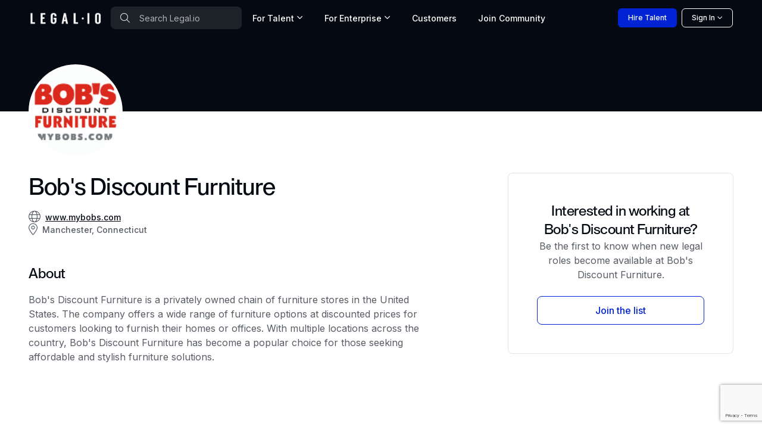

--- FILE ---
content_type: text/html; charset=utf-8
request_url: https://www.google.com/recaptcha/api2/anchor?ar=1&k=6Lcl_HMdAAAAAA2K8R6UImBHGmUD7d_hV_-ceCJw&co=aHR0cHM6Ly93d3cubGVnYWwuaW86NDQz&hl=en&v=PoyoqOPhxBO7pBk68S4YbpHZ&size=invisible&anchor-ms=20000&execute-ms=30000&cb=r94vwdfu0pme
body_size: 49698
content:
<!DOCTYPE HTML><html dir="ltr" lang="en"><head><meta http-equiv="Content-Type" content="text/html; charset=UTF-8">
<meta http-equiv="X-UA-Compatible" content="IE=edge">
<title>reCAPTCHA</title>
<style type="text/css">
/* cyrillic-ext */
@font-face {
  font-family: 'Roboto';
  font-style: normal;
  font-weight: 400;
  font-stretch: 100%;
  src: url(//fonts.gstatic.com/s/roboto/v48/KFO7CnqEu92Fr1ME7kSn66aGLdTylUAMa3GUBHMdazTgWw.woff2) format('woff2');
  unicode-range: U+0460-052F, U+1C80-1C8A, U+20B4, U+2DE0-2DFF, U+A640-A69F, U+FE2E-FE2F;
}
/* cyrillic */
@font-face {
  font-family: 'Roboto';
  font-style: normal;
  font-weight: 400;
  font-stretch: 100%;
  src: url(//fonts.gstatic.com/s/roboto/v48/KFO7CnqEu92Fr1ME7kSn66aGLdTylUAMa3iUBHMdazTgWw.woff2) format('woff2');
  unicode-range: U+0301, U+0400-045F, U+0490-0491, U+04B0-04B1, U+2116;
}
/* greek-ext */
@font-face {
  font-family: 'Roboto';
  font-style: normal;
  font-weight: 400;
  font-stretch: 100%;
  src: url(//fonts.gstatic.com/s/roboto/v48/KFO7CnqEu92Fr1ME7kSn66aGLdTylUAMa3CUBHMdazTgWw.woff2) format('woff2');
  unicode-range: U+1F00-1FFF;
}
/* greek */
@font-face {
  font-family: 'Roboto';
  font-style: normal;
  font-weight: 400;
  font-stretch: 100%;
  src: url(//fonts.gstatic.com/s/roboto/v48/KFO7CnqEu92Fr1ME7kSn66aGLdTylUAMa3-UBHMdazTgWw.woff2) format('woff2');
  unicode-range: U+0370-0377, U+037A-037F, U+0384-038A, U+038C, U+038E-03A1, U+03A3-03FF;
}
/* math */
@font-face {
  font-family: 'Roboto';
  font-style: normal;
  font-weight: 400;
  font-stretch: 100%;
  src: url(//fonts.gstatic.com/s/roboto/v48/KFO7CnqEu92Fr1ME7kSn66aGLdTylUAMawCUBHMdazTgWw.woff2) format('woff2');
  unicode-range: U+0302-0303, U+0305, U+0307-0308, U+0310, U+0312, U+0315, U+031A, U+0326-0327, U+032C, U+032F-0330, U+0332-0333, U+0338, U+033A, U+0346, U+034D, U+0391-03A1, U+03A3-03A9, U+03B1-03C9, U+03D1, U+03D5-03D6, U+03F0-03F1, U+03F4-03F5, U+2016-2017, U+2034-2038, U+203C, U+2040, U+2043, U+2047, U+2050, U+2057, U+205F, U+2070-2071, U+2074-208E, U+2090-209C, U+20D0-20DC, U+20E1, U+20E5-20EF, U+2100-2112, U+2114-2115, U+2117-2121, U+2123-214F, U+2190, U+2192, U+2194-21AE, U+21B0-21E5, U+21F1-21F2, U+21F4-2211, U+2213-2214, U+2216-22FF, U+2308-230B, U+2310, U+2319, U+231C-2321, U+2336-237A, U+237C, U+2395, U+239B-23B7, U+23D0, U+23DC-23E1, U+2474-2475, U+25AF, U+25B3, U+25B7, U+25BD, U+25C1, U+25CA, U+25CC, U+25FB, U+266D-266F, U+27C0-27FF, U+2900-2AFF, U+2B0E-2B11, U+2B30-2B4C, U+2BFE, U+3030, U+FF5B, U+FF5D, U+1D400-1D7FF, U+1EE00-1EEFF;
}
/* symbols */
@font-face {
  font-family: 'Roboto';
  font-style: normal;
  font-weight: 400;
  font-stretch: 100%;
  src: url(//fonts.gstatic.com/s/roboto/v48/KFO7CnqEu92Fr1ME7kSn66aGLdTylUAMaxKUBHMdazTgWw.woff2) format('woff2');
  unicode-range: U+0001-000C, U+000E-001F, U+007F-009F, U+20DD-20E0, U+20E2-20E4, U+2150-218F, U+2190, U+2192, U+2194-2199, U+21AF, U+21E6-21F0, U+21F3, U+2218-2219, U+2299, U+22C4-22C6, U+2300-243F, U+2440-244A, U+2460-24FF, U+25A0-27BF, U+2800-28FF, U+2921-2922, U+2981, U+29BF, U+29EB, U+2B00-2BFF, U+4DC0-4DFF, U+FFF9-FFFB, U+10140-1018E, U+10190-1019C, U+101A0, U+101D0-101FD, U+102E0-102FB, U+10E60-10E7E, U+1D2C0-1D2D3, U+1D2E0-1D37F, U+1F000-1F0FF, U+1F100-1F1AD, U+1F1E6-1F1FF, U+1F30D-1F30F, U+1F315, U+1F31C, U+1F31E, U+1F320-1F32C, U+1F336, U+1F378, U+1F37D, U+1F382, U+1F393-1F39F, U+1F3A7-1F3A8, U+1F3AC-1F3AF, U+1F3C2, U+1F3C4-1F3C6, U+1F3CA-1F3CE, U+1F3D4-1F3E0, U+1F3ED, U+1F3F1-1F3F3, U+1F3F5-1F3F7, U+1F408, U+1F415, U+1F41F, U+1F426, U+1F43F, U+1F441-1F442, U+1F444, U+1F446-1F449, U+1F44C-1F44E, U+1F453, U+1F46A, U+1F47D, U+1F4A3, U+1F4B0, U+1F4B3, U+1F4B9, U+1F4BB, U+1F4BF, U+1F4C8-1F4CB, U+1F4D6, U+1F4DA, U+1F4DF, U+1F4E3-1F4E6, U+1F4EA-1F4ED, U+1F4F7, U+1F4F9-1F4FB, U+1F4FD-1F4FE, U+1F503, U+1F507-1F50B, U+1F50D, U+1F512-1F513, U+1F53E-1F54A, U+1F54F-1F5FA, U+1F610, U+1F650-1F67F, U+1F687, U+1F68D, U+1F691, U+1F694, U+1F698, U+1F6AD, U+1F6B2, U+1F6B9-1F6BA, U+1F6BC, U+1F6C6-1F6CF, U+1F6D3-1F6D7, U+1F6E0-1F6EA, U+1F6F0-1F6F3, U+1F6F7-1F6FC, U+1F700-1F7FF, U+1F800-1F80B, U+1F810-1F847, U+1F850-1F859, U+1F860-1F887, U+1F890-1F8AD, U+1F8B0-1F8BB, U+1F8C0-1F8C1, U+1F900-1F90B, U+1F93B, U+1F946, U+1F984, U+1F996, U+1F9E9, U+1FA00-1FA6F, U+1FA70-1FA7C, U+1FA80-1FA89, U+1FA8F-1FAC6, U+1FACE-1FADC, U+1FADF-1FAE9, U+1FAF0-1FAF8, U+1FB00-1FBFF;
}
/* vietnamese */
@font-face {
  font-family: 'Roboto';
  font-style: normal;
  font-weight: 400;
  font-stretch: 100%;
  src: url(//fonts.gstatic.com/s/roboto/v48/KFO7CnqEu92Fr1ME7kSn66aGLdTylUAMa3OUBHMdazTgWw.woff2) format('woff2');
  unicode-range: U+0102-0103, U+0110-0111, U+0128-0129, U+0168-0169, U+01A0-01A1, U+01AF-01B0, U+0300-0301, U+0303-0304, U+0308-0309, U+0323, U+0329, U+1EA0-1EF9, U+20AB;
}
/* latin-ext */
@font-face {
  font-family: 'Roboto';
  font-style: normal;
  font-weight: 400;
  font-stretch: 100%;
  src: url(//fonts.gstatic.com/s/roboto/v48/KFO7CnqEu92Fr1ME7kSn66aGLdTylUAMa3KUBHMdazTgWw.woff2) format('woff2');
  unicode-range: U+0100-02BA, U+02BD-02C5, U+02C7-02CC, U+02CE-02D7, U+02DD-02FF, U+0304, U+0308, U+0329, U+1D00-1DBF, U+1E00-1E9F, U+1EF2-1EFF, U+2020, U+20A0-20AB, U+20AD-20C0, U+2113, U+2C60-2C7F, U+A720-A7FF;
}
/* latin */
@font-face {
  font-family: 'Roboto';
  font-style: normal;
  font-weight: 400;
  font-stretch: 100%;
  src: url(//fonts.gstatic.com/s/roboto/v48/KFO7CnqEu92Fr1ME7kSn66aGLdTylUAMa3yUBHMdazQ.woff2) format('woff2');
  unicode-range: U+0000-00FF, U+0131, U+0152-0153, U+02BB-02BC, U+02C6, U+02DA, U+02DC, U+0304, U+0308, U+0329, U+2000-206F, U+20AC, U+2122, U+2191, U+2193, U+2212, U+2215, U+FEFF, U+FFFD;
}
/* cyrillic-ext */
@font-face {
  font-family: 'Roboto';
  font-style: normal;
  font-weight: 500;
  font-stretch: 100%;
  src: url(//fonts.gstatic.com/s/roboto/v48/KFO7CnqEu92Fr1ME7kSn66aGLdTylUAMa3GUBHMdazTgWw.woff2) format('woff2');
  unicode-range: U+0460-052F, U+1C80-1C8A, U+20B4, U+2DE0-2DFF, U+A640-A69F, U+FE2E-FE2F;
}
/* cyrillic */
@font-face {
  font-family: 'Roboto';
  font-style: normal;
  font-weight: 500;
  font-stretch: 100%;
  src: url(//fonts.gstatic.com/s/roboto/v48/KFO7CnqEu92Fr1ME7kSn66aGLdTylUAMa3iUBHMdazTgWw.woff2) format('woff2');
  unicode-range: U+0301, U+0400-045F, U+0490-0491, U+04B0-04B1, U+2116;
}
/* greek-ext */
@font-face {
  font-family: 'Roboto';
  font-style: normal;
  font-weight: 500;
  font-stretch: 100%;
  src: url(//fonts.gstatic.com/s/roboto/v48/KFO7CnqEu92Fr1ME7kSn66aGLdTylUAMa3CUBHMdazTgWw.woff2) format('woff2');
  unicode-range: U+1F00-1FFF;
}
/* greek */
@font-face {
  font-family: 'Roboto';
  font-style: normal;
  font-weight: 500;
  font-stretch: 100%;
  src: url(//fonts.gstatic.com/s/roboto/v48/KFO7CnqEu92Fr1ME7kSn66aGLdTylUAMa3-UBHMdazTgWw.woff2) format('woff2');
  unicode-range: U+0370-0377, U+037A-037F, U+0384-038A, U+038C, U+038E-03A1, U+03A3-03FF;
}
/* math */
@font-face {
  font-family: 'Roboto';
  font-style: normal;
  font-weight: 500;
  font-stretch: 100%;
  src: url(//fonts.gstatic.com/s/roboto/v48/KFO7CnqEu92Fr1ME7kSn66aGLdTylUAMawCUBHMdazTgWw.woff2) format('woff2');
  unicode-range: U+0302-0303, U+0305, U+0307-0308, U+0310, U+0312, U+0315, U+031A, U+0326-0327, U+032C, U+032F-0330, U+0332-0333, U+0338, U+033A, U+0346, U+034D, U+0391-03A1, U+03A3-03A9, U+03B1-03C9, U+03D1, U+03D5-03D6, U+03F0-03F1, U+03F4-03F5, U+2016-2017, U+2034-2038, U+203C, U+2040, U+2043, U+2047, U+2050, U+2057, U+205F, U+2070-2071, U+2074-208E, U+2090-209C, U+20D0-20DC, U+20E1, U+20E5-20EF, U+2100-2112, U+2114-2115, U+2117-2121, U+2123-214F, U+2190, U+2192, U+2194-21AE, U+21B0-21E5, U+21F1-21F2, U+21F4-2211, U+2213-2214, U+2216-22FF, U+2308-230B, U+2310, U+2319, U+231C-2321, U+2336-237A, U+237C, U+2395, U+239B-23B7, U+23D0, U+23DC-23E1, U+2474-2475, U+25AF, U+25B3, U+25B7, U+25BD, U+25C1, U+25CA, U+25CC, U+25FB, U+266D-266F, U+27C0-27FF, U+2900-2AFF, U+2B0E-2B11, U+2B30-2B4C, U+2BFE, U+3030, U+FF5B, U+FF5D, U+1D400-1D7FF, U+1EE00-1EEFF;
}
/* symbols */
@font-face {
  font-family: 'Roboto';
  font-style: normal;
  font-weight: 500;
  font-stretch: 100%;
  src: url(//fonts.gstatic.com/s/roboto/v48/KFO7CnqEu92Fr1ME7kSn66aGLdTylUAMaxKUBHMdazTgWw.woff2) format('woff2');
  unicode-range: U+0001-000C, U+000E-001F, U+007F-009F, U+20DD-20E0, U+20E2-20E4, U+2150-218F, U+2190, U+2192, U+2194-2199, U+21AF, U+21E6-21F0, U+21F3, U+2218-2219, U+2299, U+22C4-22C6, U+2300-243F, U+2440-244A, U+2460-24FF, U+25A0-27BF, U+2800-28FF, U+2921-2922, U+2981, U+29BF, U+29EB, U+2B00-2BFF, U+4DC0-4DFF, U+FFF9-FFFB, U+10140-1018E, U+10190-1019C, U+101A0, U+101D0-101FD, U+102E0-102FB, U+10E60-10E7E, U+1D2C0-1D2D3, U+1D2E0-1D37F, U+1F000-1F0FF, U+1F100-1F1AD, U+1F1E6-1F1FF, U+1F30D-1F30F, U+1F315, U+1F31C, U+1F31E, U+1F320-1F32C, U+1F336, U+1F378, U+1F37D, U+1F382, U+1F393-1F39F, U+1F3A7-1F3A8, U+1F3AC-1F3AF, U+1F3C2, U+1F3C4-1F3C6, U+1F3CA-1F3CE, U+1F3D4-1F3E0, U+1F3ED, U+1F3F1-1F3F3, U+1F3F5-1F3F7, U+1F408, U+1F415, U+1F41F, U+1F426, U+1F43F, U+1F441-1F442, U+1F444, U+1F446-1F449, U+1F44C-1F44E, U+1F453, U+1F46A, U+1F47D, U+1F4A3, U+1F4B0, U+1F4B3, U+1F4B9, U+1F4BB, U+1F4BF, U+1F4C8-1F4CB, U+1F4D6, U+1F4DA, U+1F4DF, U+1F4E3-1F4E6, U+1F4EA-1F4ED, U+1F4F7, U+1F4F9-1F4FB, U+1F4FD-1F4FE, U+1F503, U+1F507-1F50B, U+1F50D, U+1F512-1F513, U+1F53E-1F54A, U+1F54F-1F5FA, U+1F610, U+1F650-1F67F, U+1F687, U+1F68D, U+1F691, U+1F694, U+1F698, U+1F6AD, U+1F6B2, U+1F6B9-1F6BA, U+1F6BC, U+1F6C6-1F6CF, U+1F6D3-1F6D7, U+1F6E0-1F6EA, U+1F6F0-1F6F3, U+1F6F7-1F6FC, U+1F700-1F7FF, U+1F800-1F80B, U+1F810-1F847, U+1F850-1F859, U+1F860-1F887, U+1F890-1F8AD, U+1F8B0-1F8BB, U+1F8C0-1F8C1, U+1F900-1F90B, U+1F93B, U+1F946, U+1F984, U+1F996, U+1F9E9, U+1FA00-1FA6F, U+1FA70-1FA7C, U+1FA80-1FA89, U+1FA8F-1FAC6, U+1FACE-1FADC, U+1FADF-1FAE9, U+1FAF0-1FAF8, U+1FB00-1FBFF;
}
/* vietnamese */
@font-face {
  font-family: 'Roboto';
  font-style: normal;
  font-weight: 500;
  font-stretch: 100%;
  src: url(//fonts.gstatic.com/s/roboto/v48/KFO7CnqEu92Fr1ME7kSn66aGLdTylUAMa3OUBHMdazTgWw.woff2) format('woff2');
  unicode-range: U+0102-0103, U+0110-0111, U+0128-0129, U+0168-0169, U+01A0-01A1, U+01AF-01B0, U+0300-0301, U+0303-0304, U+0308-0309, U+0323, U+0329, U+1EA0-1EF9, U+20AB;
}
/* latin-ext */
@font-face {
  font-family: 'Roboto';
  font-style: normal;
  font-weight: 500;
  font-stretch: 100%;
  src: url(//fonts.gstatic.com/s/roboto/v48/KFO7CnqEu92Fr1ME7kSn66aGLdTylUAMa3KUBHMdazTgWw.woff2) format('woff2');
  unicode-range: U+0100-02BA, U+02BD-02C5, U+02C7-02CC, U+02CE-02D7, U+02DD-02FF, U+0304, U+0308, U+0329, U+1D00-1DBF, U+1E00-1E9F, U+1EF2-1EFF, U+2020, U+20A0-20AB, U+20AD-20C0, U+2113, U+2C60-2C7F, U+A720-A7FF;
}
/* latin */
@font-face {
  font-family: 'Roboto';
  font-style: normal;
  font-weight: 500;
  font-stretch: 100%;
  src: url(//fonts.gstatic.com/s/roboto/v48/KFO7CnqEu92Fr1ME7kSn66aGLdTylUAMa3yUBHMdazQ.woff2) format('woff2');
  unicode-range: U+0000-00FF, U+0131, U+0152-0153, U+02BB-02BC, U+02C6, U+02DA, U+02DC, U+0304, U+0308, U+0329, U+2000-206F, U+20AC, U+2122, U+2191, U+2193, U+2212, U+2215, U+FEFF, U+FFFD;
}
/* cyrillic-ext */
@font-face {
  font-family: 'Roboto';
  font-style: normal;
  font-weight: 900;
  font-stretch: 100%;
  src: url(//fonts.gstatic.com/s/roboto/v48/KFO7CnqEu92Fr1ME7kSn66aGLdTylUAMa3GUBHMdazTgWw.woff2) format('woff2');
  unicode-range: U+0460-052F, U+1C80-1C8A, U+20B4, U+2DE0-2DFF, U+A640-A69F, U+FE2E-FE2F;
}
/* cyrillic */
@font-face {
  font-family: 'Roboto';
  font-style: normal;
  font-weight: 900;
  font-stretch: 100%;
  src: url(//fonts.gstatic.com/s/roboto/v48/KFO7CnqEu92Fr1ME7kSn66aGLdTylUAMa3iUBHMdazTgWw.woff2) format('woff2');
  unicode-range: U+0301, U+0400-045F, U+0490-0491, U+04B0-04B1, U+2116;
}
/* greek-ext */
@font-face {
  font-family: 'Roboto';
  font-style: normal;
  font-weight: 900;
  font-stretch: 100%;
  src: url(//fonts.gstatic.com/s/roboto/v48/KFO7CnqEu92Fr1ME7kSn66aGLdTylUAMa3CUBHMdazTgWw.woff2) format('woff2');
  unicode-range: U+1F00-1FFF;
}
/* greek */
@font-face {
  font-family: 'Roboto';
  font-style: normal;
  font-weight: 900;
  font-stretch: 100%;
  src: url(//fonts.gstatic.com/s/roboto/v48/KFO7CnqEu92Fr1ME7kSn66aGLdTylUAMa3-UBHMdazTgWw.woff2) format('woff2');
  unicode-range: U+0370-0377, U+037A-037F, U+0384-038A, U+038C, U+038E-03A1, U+03A3-03FF;
}
/* math */
@font-face {
  font-family: 'Roboto';
  font-style: normal;
  font-weight: 900;
  font-stretch: 100%;
  src: url(//fonts.gstatic.com/s/roboto/v48/KFO7CnqEu92Fr1ME7kSn66aGLdTylUAMawCUBHMdazTgWw.woff2) format('woff2');
  unicode-range: U+0302-0303, U+0305, U+0307-0308, U+0310, U+0312, U+0315, U+031A, U+0326-0327, U+032C, U+032F-0330, U+0332-0333, U+0338, U+033A, U+0346, U+034D, U+0391-03A1, U+03A3-03A9, U+03B1-03C9, U+03D1, U+03D5-03D6, U+03F0-03F1, U+03F4-03F5, U+2016-2017, U+2034-2038, U+203C, U+2040, U+2043, U+2047, U+2050, U+2057, U+205F, U+2070-2071, U+2074-208E, U+2090-209C, U+20D0-20DC, U+20E1, U+20E5-20EF, U+2100-2112, U+2114-2115, U+2117-2121, U+2123-214F, U+2190, U+2192, U+2194-21AE, U+21B0-21E5, U+21F1-21F2, U+21F4-2211, U+2213-2214, U+2216-22FF, U+2308-230B, U+2310, U+2319, U+231C-2321, U+2336-237A, U+237C, U+2395, U+239B-23B7, U+23D0, U+23DC-23E1, U+2474-2475, U+25AF, U+25B3, U+25B7, U+25BD, U+25C1, U+25CA, U+25CC, U+25FB, U+266D-266F, U+27C0-27FF, U+2900-2AFF, U+2B0E-2B11, U+2B30-2B4C, U+2BFE, U+3030, U+FF5B, U+FF5D, U+1D400-1D7FF, U+1EE00-1EEFF;
}
/* symbols */
@font-face {
  font-family: 'Roboto';
  font-style: normal;
  font-weight: 900;
  font-stretch: 100%;
  src: url(//fonts.gstatic.com/s/roboto/v48/KFO7CnqEu92Fr1ME7kSn66aGLdTylUAMaxKUBHMdazTgWw.woff2) format('woff2');
  unicode-range: U+0001-000C, U+000E-001F, U+007F-009F, U+20DD-20E0, U+20E2-20E4, U+2150-218F, U+2190, U+2192, U+2194-2199, U+21AF, U+21E6-21F0, U+21F3, U+2218-2219, U+2299, U+22C4-22C6, U+2300-243F, U+2440-244A, U+2460-24FF, U+25A0-27BF, U+2800-28FF, U+2921-2922, U+2981, U+29BF, U+29EB, U+2B00-2BFF, U+4DC0-4DFF, U+FFF9-FFFB, U+10140-1018E, U+10190-1019C, U+101A0, U+101D0-101FD, U+102E0-102FB, U+10E60-10E7E, U+1D2C0-1D2D3, U+1D2E0-1D37F, U+1F000-1F0FF, U+1F100-1F1AD, U+1F1E6-1F1FF, U+1F30D-1F30F, U+1F315, U+1F31C, U+1F31E, U+1F320-1F32C, U+1F336, U+1F378, U+1F37D, U+1F382, U+1F393-1F39F, U+1F3A7-1F3A8, U+1F3AC-1F3AF, U+1F3C2, U+1F3C4-1F3C6, U+1F3CA-1F3CE, U+1F3D4-1F3E0, U+1F3ED, U+1F3F1-1F3F3, U+1F3F5-1F3F7, U+1F408, U+1F415, U+1F41F, U+1F426, U+1F43F, U+1F441-1F442, U+1F444, U+1F446-1F449, U+1F44C-1F44E, U+1F453, U+1F46A, U+1F47D, U+1F4A3, U+1F4B0, U+1F4B3, U+1F4B9, U+1F4BB, U+1F4BF, U+1F4C8-1F4CB, U+1F4D6, U+1F4DA, U+1F4DF, U+1F4E3-1F4E6, U+1F4EA-1F4ED, U+1F4F7, U+1F4F9-1F4FB, U+1F4FD-1F4FE, U+1F503, U+1F507-1F50B, U+1F50D, U+1F512-1F513, U+1F53E-1F54A, U+1F54F-1F5FA, U+1F610, U+1F650-1F67F, U+1F687, U+1F68D, U+1F691, U+1F694, U+1F698, U+1F6AD, U+1F6B2, U+1F6B9-1F6BA, U+1F6BC, U+1F6C6-1F6CF, U+1F6D3-1F6D7, U+1F6E0-1F6EA, U+1F6F0-1F6F3, U+1F6F7-1F6FC, U+1F700-1F7FF, U+1F800-1F80B, U+1F810-1F847, U+1F850-1F859, U+1F860-1F887, U+1F890-1F8AD, U+1F8B0-1F8BB, U+1F8C0-1F8C1, U+1F900-1F90B, U+1F93B, U+1F946, U+1F984, U+1F996, U+1F9E9, U+1FA00-1FA6F, U+1FA70-1FA7C, U+1FA80-1FA89, U+1FA8F-1FAC6, U+1FACE-1FADC, U+1FADF-1FAE9, U+1FAF0-1FAF8, U+1FB00-1FBFF;
}
/* vietnamese */
@font-face {
  font-family: 'Roboto';
  font-style: normal;
  font-weight: 900;
  font-stretch: 100%;
  src: url(//fonts.gstatic.com/s/roboto/v48/KFO7CnqEu92Fr1ME7kSn66aGLdTylUAMa3OUBHMdazTgWw.woff2) format('woff2');
  unicode-range: U+0102-0103, U+0110-0111, U+0128-0129, U+0168-0169, U+01A0-01A1, U+01AF-01B0, U+0300-0301, U+0303-0304, U+0308-0309, U+0323, U+0329, U+1EA0-1EF9, U+20AB;
}
/* latin-ext */
@font-face {
  font-family: 'Roboto';
  font-style: normal;
  font-weight: 900;
  font-stretch: 100%;
  src: url(//fonts.gstatic.com/s/roboto/v48/KFO7CnqEu92Fr1ME7kSn66aGLdTylUAMa3KUBHMdazTgWw.woff2) format('woff2');
  unicode-range: U+0100-02BA, U+02BD-02C5, U+02C7-02CC, U+02CE-02D7, U+02DD-02FF, U+0304, U+0308, U+0329, U+1D00-1DBF, U+1E00-1E9F, U+1EF2-1EFF, U+2020, U+20A0-20AB, U+20AD-20C0, U+2113, U+2C60-2C7F, U+A720-A7FF;
}
/* latin */
@font-face {
  font-family: 'Roboto';
  font-style: normal;
  font-weight: 900;
  font-stretch: 100%;
  src: url(//fonts.gstatic.com/s/roboto/v48/KFO7CnqEu92Fr1ME7kSn66aGLdTylUAMa3yUBHMdazQ.woff2) format('woff2');
  unicode-range: U+0000-00FF, U+0131, U+0152-0153, U+02BB-02BC, U+02C6, U+02DA, U+02DC, U+0304, U+0308, U+0329, U+2000-206F, U+20AC, U+2122, U+2191, U+2193, U+2212, U+2215, U+FEFF, U+FFFD;
}

</style>
<link rel="stylesheet" type="text/css" href="https://www.gstatic.com/recaptcha/releases/PoyoqOPhxBO7pBk68S4YbpHZ/styles__ltr.css">
<script nonce="cz9PhBJKE5nyysa78x04VQ" type="text/javascript">window['__recaptcha_api'] = 'https://www.google.com/recaptcha/api2/';</script>
<script type="text/javascript" src="https://www.gstatic.com/recaptcha/releases/PoyoqOPhxBO7pBk68S4YbpHZ/recaptcha__en.js" nonce="cz9PhBJKE5nyysa78x04VQ">
      
    </script></head>
<body><div id="rc-anchor-alert" class="rc-anchor-alert"></div>
<input type="hidden" id="recaptcha-token" value="[base64]">
<script type="text/javascript" nonce="cz9PhBJKE5nyysa78x04VQ">
      recaptcha.anchor.Main.init("[\x22ainput\x22,[\x22bgdata\x22,\x22\x22,\[base64]/[base64]/[base64]/[base64]/[base64]/[base64]/KGcoTywyNTMsTy5PKSxVRyhPLEMpKTpnKE8sMjUzLEMpLE8pKSxsKSksTykpfSxieT1mdW5jdGlvbihDLE8sdSxsKXtmb3IobD0odT1SKEMpLDApO08+MDtPLS0pbD1sPDw4fFooQyk7ZyhDLHUsbCl9LFVHPWZ1bmN0aW9uKEMsTyl7Qy5pLmxlbmd0aD4xMDQ/[base64]/[base64]/[base64]/[base64]/[base64]/[base64]/[base64]\\u003d\x22,\[base64]\\u003d\x22,\x22wq8iWcKIP3oJw4nDjE/DsMO7woBAKsOcwpPCqGkCw7B4TsOxFgzCgFXDkmUVZSXCnsOAw7PDtT4ca1gAIcKHwp8rwqtMw7XDuHU7KjvCkhHDh8KQWyLDlcOXwqYkw6cfwpY+wqBCQMKVUHxDfMORwoDCrWQlw4vDsMOmwoJEbcKZAcOjw5oBwp/CnhXCkcKjw6fCn8OQwp1Bw4HDp8KOVQdew5nCq8KDw5gIQcOMRysdw5opS0DDkMOCw6pNQsOqUA1Pw7fCqUl8cEp6GMOdwofDlUVOw6g/Y8K9EMO7wo3DjXnCnDDClMOsVMO1QAzCucKqwr3CgVkSwoJcw4EBJsKQwpsgWizCk1YsdhdSQMKmwqvCtSlbeEQfwpbCu8KQXcOfwqrDvXHDrWzCtMOEwq8AWTt7w604GsKAIcOCw57DlVgqccKDwrdXYcOXwpXDvh/Do1nCm1QhScOuw4MHwoNHwrJfWkfCusOkfGchMMKlTG4lwooTGn/CtcKywr89acOTwpAywq/DmcK4w7w3w6PCpxvCm8OrwrMgw5zDisKcwqJCwqEvbsKqIcKXKS5LwrPDtMOzw6TDo2zDnAAhwp/Dhnk0DcOgHk4Xw6sfwpF1AwzDqklww7JSwp/CmsKNwpbCqHd2M8KBw7HCvMKMM8OaLcO5w6EWwqbCrMOGTcOVbcORQMKGfgXCtQlEw4bDhsKyw7bDoxDCncOww6lVEnzDhElvw690ZkfCiQDDt8OmVHxiS8KHE8K+wo/Dqn5/[base64]/Cp23Ci2/DnMOUFcKBw7LDoCbDqsKASBrDvQR+w7QTWcKswpPDpcOZA8O9wrHCuMK3PmvCnmnCqwPCpHvDiC0ww5A6fcOgSMKbw7A+ccKKwpnCucKuw7s/[base64]/ClioswoYawpfDqy/CqGpmUcO7w4rDgHPDpMOFPRbCpQ9FwprDpcOtwq1JwrUKa8Ojw5jDssKvD29/Qx/CtXo0wrwRwr5rQcKtw7HDgsO+w4Ysw4UDZCA+Z2PDlMKzey7DvMK9acKqZQHCt8KPw6TDmsO8DsOlwoEvXg47woXDgMO/[base64]/DrChFw7IgwobDi8OawovDnX3ClsOIYsKjwqPDiMKsPAfCr8KNwo7CtkbCg2Mzwo3Djl4uwoR7cTnDkMKpwrXCkxPClEbCnMKVwqZ8w6AVw4orwqYCwr/DhjMxFcO2YsOyw4fCpyVrw5RgwpArNcOawrTCjWzCoMK/GsObU8KKwoPDtlvDllUewprCtcKNw7s7wqAxw5LCisOiMwbDnkQIPGfCizDCnCzCiikMCgTCuMOPcU0lw5bCn1nCucOZXsK/T0suOcKcTsKQw4/Do2rCk8K9TMOBw67CpsKXwoxrJFbCqMK0wqUMw6XDm8KdTMOYTcKPw47DsMOywq9uR8OhWcKbT8OuwqwSw7leSF9ncQ/ClsOzERvCusKuw5liw6jCmMOtcH/DunV4wqLDrCokPAorcsKkXMK1cGMGw4HDomFHw6TCh3N6YsKXNgDDs8Oqwo4Vwq9+wr8Qw4DClsKvwqLDo2PCvkBPw6BedMOpdWzDhcOHOcOEHSjDqSMkw5/Cuk7CpcORw4jCjlNlGCDCgsKGw6tFScKjwohrwobDtBHDvBohw5Uzw4MOwpbDpDZcw6AmJcKuViV8eA7DtsOBXCPCisOxwpptwqNOw5/CgMOWw4MfdsO+w4oEVBfDkcKew7kbwrsPScKSwp9nJcKJwo/CokjDqFTCh8OqwqF0e38Cw7ZYdMKeUVMowrM0FsKUwqbCrEZlG8K9acKfUMKePsORGy/[base64]/DisKAw7bDo1pNY8Kewrh7w77Dsw7DhsKKwqEUwp8XV0/Du0IcXGTDncOeSsO5R8KfwrLDsm4NXsOrwooDw6bCvmwbI8O7wrwSwrXDgMKyw5l3wqs4ASBhw4QaMi/Cl8KDwpwLw7XDig45w7A7RT5sfHvCoFxNw6fDpMKMRsKtPsOAcAbCvcK3w4vCqsK7w6hgwpdfIwDCtD7CiTFnwojDmUc/LFLDn3ZPcUQcw6bDncKNw69fwpTCrcOTE8O2NMKVDMKoZmp4woTDtzvCuw3DlCHCsW7CisKzOMKRX3A9IEhMNMORw6xBw4hXcMKnwrTDlF0tATM1w7zClUAidTPCmwQmwqjCuzUvIcKTTcK7wr7DhGxBw5grw5/CgcO3wpvCgWZKwoprw5c8wp7DsR4Bw48LG300wrocS8OCw63DqFkjw749PMOVwqrCqsOvwoPCl01QbUApOAbCrcK9UH3Dkhd8c8OSKsOGwpccw6/DjcO7LltnW8KicsOIfcODw6I6wpLDgsOCEMK0IcO+w7BwcDF1w4cEwrFpZxMNHV3ChsKodmjDvsK6worClFLDhsO4wpPDjhIEXRcpw5LDkcOsEGkQw7hEMgElBhzDsCEiwpTCtMOVHkIJQmMQw7nCkg3Chy/CsMKfw5fDjgdmw4Aqw7olLcOFw6bDt1FMwo8gJ3dEw5B1DcOlCkzDhRgTwqwvw5LCnQlXCUpJwo87DcOTP0tcLcOLSMKwOnVLw6PDu8Kowrp4PkvCixLCk3PDh19uET/CrR3CksKYB8ODwqMfRS0Nw64DJDTCoC5gWxs0DidHPQIswoFBw69Qw7QXWsKIBsO3KGfCsioJNRTCoMKtwrvCicOdwq5gZsOMCkTCtnfDm0hIwqVRecOYDylgw5RewobDksOewqdOUW05w5gsYSTCjsKSRTBkfW1JE2p7QW1/woVEw5XDsRQMw6Y0w60iwow7w74Rw6M6wow1w57DjDPCmxkUw7PDhUFNKB8eWmk9wpU+a0gDTGbCgsOZwrzDlGfDiFLDrzHCiGJoA3p9XcO2wp/[base64]/X8KMw4Qsw5rCrEUORHwewqfCkFnCpMO3f3bDucOywpUtw4rCjF7DuUMaw65TWcKdwoARw4kbH27CjMK2w4wqw6XDuTvDnyl6CFXCtcK7FycEwr8IwpdyYQLDiDLDjsK3w6h/w4fDkX1gw5sgw5wePn3CosOZwq0kwqhLwoJ6w7ASw5lwwrZHMCM9wpLCvjLDtsKCwrvDmGIIJsKCw5bDrsKBN1Q2Ex/CiMKBVATDvsOyXMOVwq3CqRlzBcK8wqAeAMOkw7pMaMKPFcK1B2xVwoXClMO/wo3CoVI2woJ5wp/[base64]/DuMKDw74rVsOcJl7Cqg0Mw7DDlsKEdl15V8OYCMOAQk7DtMKmFS0xw7IFPsKOQcOwI0hPKcO7w5fDonF1wpMFwqfCjF/[base64]/DtgTDusKmasOGWsK9CMO6SsKVCsK4wpZ/wqlNFjDDjiEZFm3DhA/CvTwPwr9tLXUpBjMcBibCrMK9U8ONIsK9wofDpS3CixbDtcOYwqXDonZGw6TDnsOlwo4qfMKHZMOHwpfCpjzCgiXDthUoSMKFYAjDpz1XN8K5w7A6w5J4ZsKoTmIiw5jCuzZyby42w7HDrMKTCR/ChsOLwobDv8OOw6cfGRxNw4/CocKgw7FfI8KDw4zDgsK2BcKnw7rCnMKSwo3CshZsNMKDw4VGwqdqYcKWwovCvcOVKgbCvcKQWjzCgcKvGRXChcKlw7XCr3jDoTvCmMOJwoEaw5jCkcOpNUXDjijCl1bChsOywpvDvzzDgEEOw6gVCMOeZcKhw5XDmX/CuwbCvD3CiQgqHAYGwpUdw5jCqFwQHcOyP8Oiw6N1UQ0fwogFflLDhQ/Dm8KKw6zDh8OIw7c5wpN+wo1XbsOswoASwoXDlMKtw50tw7XClsKEfsOKLMK/BMK6aTwDwq9Ew4h9PcKCwqAwVi3DusKXBsKDaTDCjcK9wrrDpCDDr8KOw5kzwpAmwrInw4DCsQkXPcKrX0thDMKQw5l2AzoawoTCozfCsCELw57CglPDv3jCvlRHw54DwrnDsU1SLiTDunLCn8Krw595w6d3M8Orw5DDlVfDrMORwo17w5XDiMKhw4TDhj/CoMKvw5VHTcOQbXDCncOjw7hnal59w4BbbMOxwpzCvVHDqsOSw63DihXCucOZflPDr17DoD/Cqkk2PsKPb8KIYMKEVMKow5h3fMK5T014wr1cJ8KGwoDDiw8bJm9ib28/w4nDncK4w7wwKcKzPhAcRR14XsKoIklXdj9eAzNhwpcsZcOSw7JqwonCn8OQw6ZWfTxGIMKFwpsmwqjCqcK1H8O8fsKmw5rCjsK/[base64]/Cpg/DiHDDrD0cwrnCs8OgaMKCw7k9wpJ4wpvCocKUTXpXH3dYwoHDqMKhw5YawqvCsmLCnBcdDFvCocKsXRzDisKZLWrDjsK2f3/DtDLDkcOoBSTClgnDs8Kcwol2LMOrB1Y7w5lmwr3CuMKcw71CLgQHw5/DocKxIsORw4nDpsO4w6N/wq0VNgMdIhnDhsO+dWDCncOkwonCgG/CnBPCpsK3IcKqw6djwoDCoVhpPS0ow67CnSLCm8O2w7HCtjcHw6g/wqQbXcOAworDrsO+GMKgwp9cw7Vgw5IhSUxnBFLDjWPChHbCtMOwDsKwGXUzw7NtFcOIcAlAw53DoMKeY0nCg8KOBU18VMK7TcO0aRPDoEFLw7VNEmLDqgsPFTXCq8K4C8O5w43DnVA2w7YDw59PwpLDpycnwofDsMO/[base64]/wqLDvsOcwpHDhg8dRsOcw7TCmsKew4MBw5ZOw59tw6LDr8KVBMK/IcOFw6xMwoY5IMKxbUoJw5PCqCUQwqTCjj0ewrPCl1PCnkwyw6vCoMOkw59UODHDo8KWwpsHK8O7UMKnwootK8OHLmIlcW/DjcOLXsKPKsORblNSUMOjEsKFQk87LS3DtsK1woBhWMOiU1YTMkl1w6PCpcOJf03DpgTDvQLDtCPCgcKPwogVCcOVw5vCvyvCk8OjYy/DsxU0cwgJasKFbsKgfArDuBF0w54uJHPDrcKew4fCrcOdfFwiwojCrH4IFHTCg8Olwo/[base64]/wrtgwqXChsOzw7nCgMO9w6tnA8K6wptmGMKiw5/CoWTCmsOww6HDgXVEw57DnkjCjQrDnsOwZwPCsXFqw6XDmw08w4rCo8Ozw5DDpmrCg8Osw64Dw4bDjW7DvsKIcgJ+w4PDjnLCucKuaMKMe8K1PBPCqVlZdsKVbMOgPBDCsMOqw5FsCFLDvkE0acKow7XDosK/IMOgM8OcYsKYw5PCjXfDsinDu8O3VsKkwql7wpPDhz1mdRPDoi/CpHZ/flR/wqDDn1nChMOCDz7CuMKPY8KbT8KmazjCuMO/woTCrsKuHjzCi3nDrWESw5rCjsKNw5/CuMKOwphuTyDCkcK9w7JZMcOIw4fDrRXDuMOqwrjDslBuZcO9wqMEDcKKwqDCs0p3MXrDtkknw7HCgMKZw4khUTzCiCp/w7nCuS0cJljDsz1oTsKzwoZkDsKHait2w6bDqsKpw7PDm8Olw7nDvlLDssOOwrfDjUvDksO8wrLDnsKWw7V8KAXCm8KFw7PDh8KfOks6BU3DgsODw40pVcOBV8OFw50UV8Kiw4NiwrbCucObwpXDgMKQwr3CnmLDkQHCiF/[base64]/[base64]/w6hRQSxLIhRkwqLCgsKCXTbDvsKHTMOwCcKMA1TCucO0wr/Dp0UaTgnDssK/ZMOUwrEGQxXDqkRnwpDDty3CtVLDmcOQb8KUTV7DnT7CuRTDk8OKw4jCr8O5woLDgQ8MwqbDkcKzG8Odwp93WsKkfMKuw4MUA8KXwpd/[base64]/Ck8KUJBbCoHvCgMOYNsKweUXDpcOdw43DlsOgQCXCqU1Lw6c6w6/[base64]/wo8BfCjDn2BKwqoywrDCs2PCp8KQw7hTOBDDjDbCusKpBMKzw6tVw4IVJcO0w6jCvkrDgzrDlsOQQsOqEnfCnDt2IsO3HzQZw4rCmsKhWDnDmcKew5xcYCfDqMK/w5zCgcO5woB8D1fCnSvCg8KrGhVREcO7N8Oiw43CpMKQME8Ewr00wpHCn8ONSsOpV8K7wr99C0HCoj8OfcOtwpJSw6PDusKwR8K8wo3CsX5NBj/DssOZw7nCuWHDtsO/esOAOsOZXATDo8OuwoDCjsO7wp3DrMKFcA3DoW1QwpkvSsOhOMOjaijCgys/RhMPwqjCj2xdXQI4I8K1XMOfw7sKwphqPcKOFG/CjELCrsOEElbDoj86H8OBw4LDsH7DgcKRwrl7RiHDlcKxwrrDjE8uw6vDtULDh8OXw5zCrQbDo1XDh8Oaw7pYWsOXBcK3w7pDQFDCmhcZa8Ouw6omwqTDjXDDjkLDusOZwo7DlkjDt8K6w4PDssK/bHhXK8K1wprCrsOKTWDDmW7CusKXXErCpsK/VcOEw6fDr3zDsMOvw6DCpFFtw4Uaw6LCkcOKwrHCt0lyYynDil3CuMKgLMORYxIYPlc/UMK0w5RwwqPDuiIWw5lVw4dGLmIjw7ITGAbCv0/DmgJ6woZUw7DCoMKuesKhLyUZwrjCq8ORHgdZwr0Mw6kqejrDs8OCw4QaW8OawpTDgCBtacOEwrfCpWZSwrkxBMOAXFDCh3LCn8O/w71Tw67CnMKZwpzCoMKwWGPDlcKMwpQ6LMOLw6PDs34lwrM8O1oMwp1fw5HDoMO3cyMWw7t2w7rDrcK2HsKnwpZCwpAHXMOMw7k5wp/DtEJvCDB6wq5jw5jDpMOnwqbCvXV+wqh3w4rCuHbDrsOfwr4NT8OKGyfCi29VQ3DDvcKKfMKEwpJ6WGDDlhsufMOtw4jCjsK9w67CpMKlwqvCjsOzCBzDocK+VcKew7DCgSVPF8KBw6XCk8K5wpbCu0TCi8OJTChVf8KcFMK/VjtsfcOSFS3Cj8K5KjAaw6gZIxAnwr3CrMOgw7vDhsOTaQpHwoIrwrcAw5TDgnECwrADwp/ChsOIWMKlw7zCk17ClcKJEABMXMKvw5DCoVAFZz/DtlTDnwBgwrjDtMKfRBLDnD4SI8OtwrzDkBfDnsOWwpFQw7xdKHpzLWJgwonDnMKzwqMcFWrCpULCjcKqw4LCjHHDjMOtfjnDn8KdZsKbdcKPworCnybCh8KNw4/CjQ7DqcO7w6fDkMKEw68Sw7p0b8OjSXbCicOfwoDDknrDpcOpwr7Coxs3FsOaw5jCiyHCknjCrcKSA1bDpwbCs8OUQGnCq3cwRcKew5TDthEZXibCgcKvw7AxflYCwoTDuj3Drk4sLnVwwpLCjFgaHT1LDVfCjmR7wp/DuQ3Dm2/[base64]/CucOtwoXDsFFBw7XDp8Kmw7jDvB0JMsOEWjYOQRnDmy/DpmnCmcKwSsOdWR8KHsOuwppZS8KucMOzwrAaRsKlwrrDhMKPwp4Mf288UHoNwq/DrClZBsKgcAnClcONRFjDkQLCm8Ovw6Inw5LDp8OewoYqXcK/w6EPwrDCumfCq8Oewq8GZsOZQT3DhsOJeSZLwql4am3DhsKdwqzDk8OOwpg/dcK+JCIlw70swoRBw7DDt08oG8OFw5TDhsOBw6fCvsKVwpTDmCATwqLDk8OMw7R+V8KCwoVkw4rCsnXCg8KfwrXCqndsw7dowo/[base64]/LMOdwrhIEmRdMsKPwp7CugTDmBUlwqNEw5bCusKyw5d4SWvCpXZuw6JVwrXDr8KARkcZwp/CskE9Niokw5jDqMKCRMOQw6LCucOvwq/[base64]/w4jDg8K+woMjCl/[base64]/DuivDgDwFIR5QDGnCu8OrTsODZMKiEcK/KcOJTcKvd8OVw7DCgRo/VsOCTkVZwqXCnxHDnMKqwqjDuCPCuCU/w7IXwrTCln9UwpDClsKxwpXDh0HDm2TDrA3CmU4Bwq/[base64]/[base64]/[base64]/DtsKuJ2AFY1Iiwr5/wpLDmkzDjXEmw69cS3LCr8KqRcOQfcKMwp7DocK2wrrCvAjCh2sfw6HCmcKkwo9FOsKGOmXDtMKle1/[base64]/[base64]/DqxDDucKMwpLDkgTDpWfChsONw5XDgsKcO8O6D8KFw6AtF8KSwoQBw4/Cn8K5SsOlwobDl19TwrnDrFMjw5t1wrnCpj00woLDj8Oyw75GEMKbasOjehzCsQJ7C38NOMO/[base64]/Ct8KMw6lNw47ClsKYw5PCvcKvw7UlwpzCuXJVwoPCocKdw7PCmMOew6XDrSQrwqxzw5bDpMOPwozDiknClcKDw6x+LjItRnLDtSESWE7Dk0bDjVddU8K2w7DDpWjDiwJmJsK4w40QOMKCGVnCi8KFwrxoPMOgKgjCjsO1wr3DssOzwozCkS/DmH0bbC0aw7nDv8OeLsOMdlIAcMOsw7pbwoHCksOZwoLCt8O6wo/DsMOKBR3CpAUHwpFbwofDkcKacUbCuWdqw7cvw6rCicKbwojCuX5kwpLCrQV+wrk0FwfCk8KPw4jDlsOxMzdTCEdNwqvCosOQOEXDtQN4w4DCnkRxwoTDtsO5V2jChizComDDnwHCkcKkHMKVwrsYJcKIQcOvw5lIRcKmwrhnHcK/w48nQwrDisKGUcOXw6t8wpZrEMK8wq7DgcO+woTCgsOjUjpJelBtwoALS3nCum1Ew6rCtk0KaE/Dq8KmLw8IGFnDhMOaw602w7bDpW7Ds2jDm3vCksOCd3pjCQg8KUhdWsOjw4FtFSAbVcOaTsOeIMOAw7YRAFdlQjo5w4PCj8Ofew05HW3ClsK+w700w7DDvQpPw749QhVnUcKsw743N8KPMlFIwqXDosKawq8VwqUMw4MpCMKyw5PCgMOWEcKueWFrwp7CosOVw7/DlV/DoC7DusKYRcOGDi43w7LClsOOwrh1N2x+wqPDplXCisObVcK7wpdRSQ/Dtj7CnEp2wqpNLxNnw4Fzw6/DusKaGUrDqVTCuMOKOhfCmQHDi8OKwptCwqXDsMOBKmTDiWs5MyrDtsOhwo/Dr8OMw4B4aMO8a8K/wqpKIg4QUcOJwrAiw7kVPWc7CBodecOkw7EbZgMucnPCu8OIIsK/woPDql/[base64]/Ch8O+IWbDpcO5wpk1wqXDgcOMPsOnw4rCtcKJwpHCjMOMw67CtcOmcMKWw7DCvExcJBLCs8Khw7XCscOyFxRmb8KtRh9bwrNxwrnDkMKJwqzChW3CiXQQw7JzJcKyNcOKAsOYwoUEw5TCojwKw7Yfw6bDpcK7wrkTw6Jbw7XDrcKPVGs+wqRXI8KTZcO/YcKFfyvDiBcQVMO/[base64]/DiHwMacK6FMK1YnpRwoLCh8OodsKESMK7Pk4cw5LDrTcIJwopwovCmQjDhMKfw6LDmWzCmsOPJXzCjsKbCMKhwoHCiFBFY8K8NsOTWsK/CMOow6TCmwzCoMKwYSYWwphFWMO9FX01PMKfFcOlw4LDl8Kww6DCtMOCM8ODeBZYwrvCv8KJw4Y/woLDh2nDkcK4wpfDtArCjDrCsg8xw6/[base64]/ChMOpAUXCtX4QwrbCki06OVvCujAta8Opc1jCniEaw5rDrcO1wpscclDDj34RN8O7EcKswpHChyXDu3vCisK/csKqw6LCo8O0w7UiEyHDpsKERcOiw4hTDsKew7B4wrTDmMKIBMKtwoY5w59gPMOoVlLDsMOow4trwo/DuMKwwqfChMO9PSDCncKSES3DpnLDrUTDl8K4wq4STMOXel5QNQ9uE18Tw77Dog0ow5/CqX/CssOCw5wUw7LCkVgpCz/Dtmk9H2LDhhIJwokjH2LDpsOIwq3CvSNNw61kw73DgMKhwoDCrXTDtsOIwqJcwr/[base64]/Ck0AcwqrCuGvDsMO4w7cLOB3DhMO7wokGQSvDssO2BcOWZMOyw4Esw4ccNQ/DtcK/P8OyGsOvL0bDj1Usw4TCm8OwEmbCiTnCiSVvwq3CgTM9D8O6I8O3wr/CjEQOwojDkl/DhWDCun/DlQ7CoBHChcKZw4ouZ8KYIUrDpjbDosOEAMOsD2XDk37DvX3Dlw/DncOSIyM2w6sfw7fCvsO7w4jDpj7ChcOjwrrDkMO2VzPDoyrDhMOsP8OlasOmQcK0XMK7w7PDu8O1w4BLWmXClivCvcOhesKQwrrCkMOwG0YBU8OmwqJkKwAIwqxqBTbCqMO/OMK3wqksbsK9w4xxw5HDtMK2wrHDlMOfwpzCqsKKDmzCrj48w6zDskbCvD/CqMOhW8OOw5ktK8Kgw7coaMOnw6AuXnIqwosUwqHCqsO/w5jDpcObHTcrSMKyw7/CsVfDiMOTVMOmw63DtcK9w5XDsC/DsMOtwoR0DsOWBXtXP8O7clTDlUdmbsO+NcK7wqtlPsOJwoTChAEMflcew44wwp3DkMObwrvCscKkVS9jYMKpw54Pwq/[base64]/[base64]/F1DDhh3CjsKzfhbDqGTDkMOwS8O7woAUw6zDp8Ojwo5/[base64]/[base64]/CozEyw67CiSBIwp7Ckx/DlcOgfylAwoIqUncFw7xtdsKlL8Kfw4dKHcOTXgrCi1NMFC/[base64]/H8K0wrLCkUDDh8KzVHlII8ORNMKNw451GMOWw54JXVwew7sjwosPwp3CjwrDlMKqKXsMwoUcw69ew51CwrpDAMO3U8K4FMKCw5ICw5Jkw6vDvjFcwrRZw4/DqS/CojApbjVZwpgqb8KPw6PCisO4wpjCvcOmw4E9w59Jw6p9wpJlw4zCnnLCpMK4EMOvaUdpVsKUwqhiHMOWIB0Fe8KTaxbCrjcKwr5zFMKiM0fCvCfCs8OnJsOgw6/[base64]/CpcKYSGLDvwnChlo5wpnCtysXfcKcwqjCtzzCuhNlw54ywpDCrVLDvTLDll7CqMK+NsOywotpe8OkfXjCo8Oaw5nDnEcVMsOiwq/DiUvCsFVuOcOEbFHDpsK9YwHDqRzDpcK9HMOgwogiQj/CpGfCvCR6w5rDogXDtsO4wookCTNXYidENVsIb8O8w7MaInHDp8OxwojDqsO3wrTCi0DDiMK/wrLDtcOCw5RReH/DikE+w6fDqcKGJsOCw7LDpj7CpXlGw60Tw4k3MMOFwpXDgMOcYQkyLyzCnGtiwqvDtMO7w7B+SSTDkEYIwoFrRcK8w4fCkkUDwrhpH8Oow482wqASRgF5wogScUMCCCjDlMOqw4c/wovCkF9XCcKafsK8wpdpGhPCoRxfwqc3QsK0woB1ARzDgMOPwpV9fnQzw6zCvl05EyEqwr57W8O5VcOIFG9rXMO8DSzDh1XCg2UrACB3TsOQw5rCo1JOw4g5Hm8Aw7Jhfm/[base64]/[base64]/CvzfDrXZLwqnCjnLCtCZHfsKWasOCw7ZCw5XDhsOOTsOiBkJ7KsOhw6rCq8O6w5jDtsK4w7LCucKxI8OdZWLChmDDoMKuwoHCk8OlwonCgcKnE8Kjw5gXSjpkM1DCtcO/[base64]/Cn8O9GMKUw5vDsVfCjARmw5LDtW/[base64]/DvlRtw7fDuUbChgnCpMOrb8KJTSzCrsOdw5LDvkLDhB4pwpUewpPDhcKOIsKFdMOGbcKdwp5kw5Mwwqs1wooOw5rCg2/[base64]/w6BJwo0xMMOlAsKEwqTDqUtUP8KAGXzCtcKLw5DCgcOpwq3CgsO8wpfDpV3Cr8KBcsOAwptCwpXDnF3DhgDCuGAIwp0WScKgPSnDmcO0w5gWf8KbCR/Cmw87w5HDk8OsdcK3wqpKDMOHwrp9fMKdw5waKcOaJMOJWntewrbDmn3DisOsCcOwwq3CiMOgw5tgw4/[base64]/CmcOlB8OcP8O5w4wKw7jDmRB/[base64]/cRDDiztvKEJ7w6lIw6BIw7jDk8OAw7bDo37Dq2gow7bDqV8VXRDDhsKLbCI7wqphBlzDocOiwozDqk3DrsKswpRnw4LCu8OuMcKjw4cqwpDDrsO0ZsOoPMKjw6rDqxvCq8OKYcO3w5FRw7U/[base64]/[base64]/SsO0YsOOw6nDs0pKb8OLw6FSRTHCmcOfw5XDrsOsHBJlwoDClwzDizsxwpUIwpF3w6rCvhsfwp1dwrBywqfDnMKkwq0eHhR6Y0B3KifCoUDCoMOEw7Jdw7FjMMOswoRKVzhXw78FwojDnMKrw4djHnLDqsKBDsOZXsKHw6HCgsO/PkTDpQMkNMKBU8KZwo3Cqn8lIj14HsOhW8KFJ8KXwpl2woHCu8KjChrCs8KnwplRwrk1w6jCiGtLw4UXZ1gBwoPCnR4ZPTZYwqPDs3JKfUXDkcOpUAPDisOuwpVMw5ZOXsOWfDNkXcOvG39fw79+wpwGw6bDkMOMwrImKwN6woN+E8Oqw4XCn0VGdRxCw4w/B3jCmMKswp5YwoA3woHDm8Kew7w0wrJtwoHDscKcw53Cvk7CrcKfQHVgC1x2wqpVwrt0fcKTw6TDgng/OxDDvcKEwrhAwqlwb8K8w71AfWjChRBUwoI0wq3Cny/DgDwuwp7DqmfCgmLCgsO4w6d9PBsqwq5rGcKsIsK0w7HCuR3CtUzDjGzDiMOqw4jCgsKkfMK3VsOpwrs1w45EKUsUbsOEN8KEwo0DSQ0/[base64]/[base64]/EAUGIB7CjGx9UcO2w4k5wrNtwo1rwqrDrsO0w4ZpCFw3HcKHwogLLMKmQcOCUx7DqH5bw4jDnwnDrMKNeFfDoMOpwqTCoHAvwrTCpMOAYcOgwqPDq20tBlbCpsOPw7nClcKMFBFGTzA/Q8KDwpbCkcO9w5/CsFXDuCPDh8Kbw4DDmFlqQ8KqVMOGdV1zSsO4wroSwrwTQFnDtcOccBB/BsKcwrTCsjZgw59rJ2MTXE3CrkDCnsKiw67Di8K1GhXDqsKaw4vDoMKwFAF8A3/CpcOzS1HClS8xw6YAw6obLSrDi8OAw58LKXZkCMK8w5FEAMKQw6F3Mm50AyzDu3gqQcOOwqxRwpTCvVfCuMOCwpNFacK7bFpxcFYYw73Ds8OhbsKww4nCnyZVTE3CimQOwrdMwqHCj21iDRZxwqPCkSYQW0AgN8ORNsOVw7Mlw6/DtgjDsGZgw63DpQ81w5fCpC0ZPcO7wpRww6nDr8Orw6zCrcKsNcOYw63DmXFcwoNWwpQ/[base64]/[base64]/[base64]/PUFjPirCl8Kjw4RzwpsnIlJtw7XCocOJw7jDj8KewoDCqQV7esOqNxvDjzsdw4DCg8KdQ8OCwrrCux3DjsKTw7dVH8KiwrHDksOnfT4dR8KQw6zCtFMuf2h0w5XDqsK2w6YOcxnCtMKrw6vDiMKTwqXDgB8bw65Aw5LDnxzDlMOIOHdtCnQCw7lmY8Kww4lWT2/Dp8Kewo3DuGgJJ8O2KMKlw7MLw4xJPcOMD2LDvXMZRcO+wokDw4wxH3ZEwp1PM3HCoW/DgMK2w5FlKsKLTB3Dq8O2w4XCkAXCl8OUwoXCrMOLSMKiO3fCusO8w7PCvD9aO2XDr0bDvhHDhcOiaAp/ccKtHMOmb2kHAix3w6dFZBfCuGlyWm5NJ8OLbCbCk8OLw4XDgy5EOMOQSzzCrTHDtsKKDmZ3wo9tNl/[base64]/wqITGglgwqx4w7bDpMO7w5DCgBxeMsOfw4zDs0AQwpLDg8O8CMOXVHvDuinDuAvDtcKSFHfCp8OQesOXwp9gcQdvWTXDi8KYXA7DqRgLfTIDeV7ClTLDjcOwIMKgA8KjbyTDuj7CjWTDjmtewrclGcOGQMOdwp/[base64]/CuznDnn/CocKbPMO6DcK1w4JKUGw2w6hVO8O9aSsMFzXCjcOOw5AnMU5VwrtSwrDDtxXDk8OTw4LDkl0nFTckaXIQw4Fowr1dw40qH8OLQsOpfcKtGX5WNC3Ck2QcXMOAGhYIwqnCjAV0worDsEbDsUjChsKQwrXClsKVOsOVb8KSM3nDjl7Co8O/w4jDrMK5HynDuMOwaMKVwr7DoBnDhsK7TMKpMlN3KC47D8KPwoXCjlXCq8O2U8O5w5jDhAbCl8KLw4k1woIvw4gXNMOQESLDscKdw7LCj8OYw7BGw7Y8EhLCqHw4HcOiw4XCik/DmMOtZsO6dMKvw5dnw6PDngnDq1ZCRsKzQMOYOmRyHMK5Q8OGw4E8a8OsBWTDrsOBwpDCp8KuUDrDqBRREsKHb1XCjcOLw6dfwqtlHSlaYsKEO8Oow6zCtcO/wrTDjsOmw67CpULDh8KEwqBSBDTCvE/Cn8KJKsOQw5/DiGdNw6zDrjZWwpnDpVbDi1EgQ8O6wpcsw7Bdw7vCp8Kow6fCu1whTDDDpMOIXGt0JMKLw6MzMVXCtMOOw6PCpERRwrM6XmgawpAuw6LCv8KCwp8ZwozCjcOHwqF0woIWw7ZBIWvCtQ5/HBFbw4ADXWw0KMKtwrrDkiJcRkwRwoHDqMKAMwECEnY5wrLDuMKhw7TDtMOBw7FMwqHDhMODwooLWsKsw6PDtMKQwrfCjk9mwpjCmsKEdsOmPcKUwofDvcO0XcOSXywqVxLDpzouw68nwofCnVDDpTXDqcOpw5TDuQ3DgsOcWlrDrxtYw7AMNsOPeUnDpl/DtEhJAMK4DBPChipDw57CoRYSw4bCgQ/DsFRvwoRpcAIhw4UbwqEmYyDDqGc9dcOFw5cYwrDDosK2I8O8YMK/w6HDlcODeTBmw7nCkMKhw4xjwpfCnHzCncO+w4RKwo9ewo/DrMOVw7tlZzfCnQs1wo4Kw7bDjMO6wrMiNmwUwpFuw7TDlC3CtMOkw48ZwqF1wr0na8OWwobCin9Ewr4QKUsCw4DDmHbCqjF3w79jw7nCt0XCojrDscOJw7p9c8KRw67CvxV0Z8OOw7tRw5pRQcKBccKAw4E/WCcKw704wqACbDRNw5QUwpNewrcww7kICQYjHy9Gw4waBhQ5ZsO+SzfDiFtSWU5Cw7BYZMK9UAPDvXXDuHxldWrDpcOEwop/[base64]/O2d5OMOEFEHDh8O5XGPCjsK1w6zDjcOuAMKkOsK4dEdVATfDmcO0YhPChsKEw6LCh8O1by/Crx0wOsKNOB/Dp8O3w6pxdcKRw6l6BsKAA8Kqw4DDtMKiwqbCo8O+w5l1bcKGwrYnMCkgwoLCscOXJRREfhJlwqUywrxwUcKUf8K0w79tJcKGwoM3w6VfwrLCrXMlw55nw4EwCXQPwonCj0tKecO8w7xQwpoow4FTZcO3w5vDg8KJw7gTY8O3A2nDlDXDj8O1woTCrH/CiFXCjcKrw4fCpDfDhizDkx/DoMKPw53CtsOMAsKRw6IEPcOhZsKlGcOqeMKDw4ARwrg+w43Dj8OpwpVgD8Ozw6XDsD1mbsKIw7xBwrAqw55jw49vV8KuC8OVHMOvATw7dDlQYQbDljvDk8KbKsKTwq50SxQ/PcO3w6jDpRLDswJKGMKAw5bCmMORw7bDgsKENsOAw5HDowHClMOKwq3CpEoJOMOawpViwp47w71OwqRNwpF1wpxBDlNmPMKgQMKcwqtiNcKiwrvDlMK9w67DpsKfP8KyAjjDg8KYQQsPIcOeXh/[base64]/wqfChh8KIXnCuG7CvMKDwrfCjUbDiHhrWVkjT8K1w6tXwpLDhsKSwrbDsQnCoggSw4skeMK+w6bDjsKpw4bCqDYYwph/FcKJwqzClcOFcWIjwrgAK8KoVsKCw6gASxjDmwQxw4TCj8KaU3YXVkXCqMKLB8O/wpXDl8KkJcKawpoiE8OOIxTDulnDs8K1c8Omw4HDn8K7wpJrcRENw6dgKQ7DgsOpw400PCXDjCbCqMKFwqs1X3Erw6DCvycGwrw9AQHCmMONwoHCvHRQw65jwr/Dui/[base64]/CjznCvcKYfcOuPi/[base64]\\u003d\\u003d\x22],null,[\x22conf\x22,null,\x226Lcl_HMdAAAAAA2K8R6UImBHGmUD7d_hV_-ceCJw\x22,0,null,null,null,1,[21,125,63,73,95,87,41,43,42,83,102,105,109,121],[1017145,246],0,null,null,null,null,0,null,0,null,700,1,null,0,\[base64]/76lBhnEnQkZnOKMAhnM8xEZ\x22,0,0,null,null,1,null,0,0,null,null,null,0],\x22https://www.legal.io:443\x22,null,[3,1,1],null,null,null,1,3600,[\x22https://www.google.com/intl/en/policies/privacy/\x22,\x22https://www.google.com/intl/en/policies/terms/\x22],\x22IjdjxCa/tnTuRSyR1L+vqPKHqxFLf522GG6d38W5G1o\\u003d\x22,1,0,null,1,1769439623920,0,0,[141,202,152],null,[77,81,227],\x22RC-xMgyQrqrbW-z-A\x22,null,null,null,null,null,\x220dAFcWeA4s75j1tulfbuZkfb1JTl6q_bEOE0iOrWDDGUDkicx9FId_2g4uZkqPZm0POrGzLCX9--r37EjyS5wHg36a6VKHNExoAg\x22,1769522423832]");
    </script></body></html>